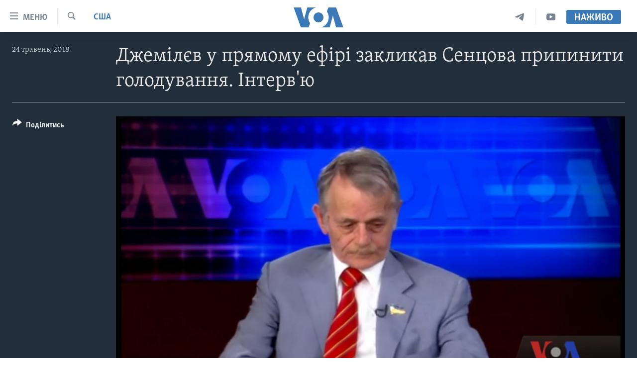

--- FILE ---
content_type: text/html; charset=utf-8
request_url: https://www.holosameryky.com/a/politviazni-dzhemiliaev-sentsov/4408549.html
body_size: 14019
content:

<!DOCTYPE html>
<html lang="uk" dir="ltr" class="no-js">
<head>
<link href="/Content/responsive/VOA/uk-UA/VOA-uk-UA.css?&amp;av=0.0.0.0&amp;cb=309" rel="stylesheet"/>
<script src="https://tags.holosameryky.com/voa-pangea/prod/utag.sync.js"></script> <script type='text/javascript' src='https://www.youtube.com/iframe_api' async></script>
<script type="text/javascript">
//a general 'js' detection, must be on top level in <head>, due to CSS performance
document.documentElement.className = "js";
var cacheBuster = "309";
var appBaseUrl = "/";
var imgEnhancerBreakpoints = [0, 144, 256, 408, 650, 1023, 1597];
var isLoggingEnabled = false;
var isPreviewPage = false;
var isLivePreviewPage = false;
if (!isPreviewPage) {
window.RFE = window.RFE || {};
window.RFE.cacheEnabledByParam = window.location.href.indexOf('nocache=1') === -1;
const url = new URL(window.location.href);
const params = new URLSearchParams(url.search);
// Remove the 'nocache' parameter
params.delete('nocache');
// Update the URL without the 'nocache' parameter
url.search = params.toString();
window.history.replaceState(null, '', url.toString());
} else {
window.addEventListener('load', function() {
const links = window.document.links;
for (let i = 0; i < links.length; i++) {
links[i].href = '#';
links[i].target = '_self';
}
})
}
// Iframe & Embed detection
var embedProperties = {};
try {
// Reliable way to check if we are in an iframe.
var isIframe = window.self !== window.top;
embedProperties.is_iframe = isIframe;
if (!isIframe) {
embedProperties.embed_context = "main";
} else {
// We are in an iframe. Let's try to access the parent.
// This access will only fail with strict cross-origin (without document.domain).
var parentLocation = window.top.location;
// The access succeeded. Now we explicitly compare the hostname.
if (window.location.hostname === parentLocation.hostname) {
embedProperties.embed_context = "embed_self";
} else {
// Hostname is different (e.g. different subdomain with document.domain)
embedProperties.embed_context = "embed_cross";
}
// Since the access works, we can safely get the details.
embedProperties.url_parent = parentLocation.href;
embedProperties.title_parent = window.top.document.title;
}
} catch (err) {
// We are in an iframe, and an error occurred, probably due to cross-origin restrictions.
embedProperties.is_iframe = true;
embedProperties.embed_context = "embed_cross";
// We cannot access the properties of window.top.
// `document.referrer` can sometimes provide the URL of the parent page.
// It is not 100% reliable, but it is the best we can do in this situation.
embedProperties.url_parent = document.referrer || null;
embedProperties.title_parent = null; // We can't get to the title in a cross-origin scenario.
}
var pwaEnabled = false;
var swCacheDisabled;
</script>
<meta charset="utf-8" />
<title>Джемілєв у прямому ефірі закликав Сенцова припинити голодування. Інтерв&#39;ю</title>
<meta name="description" content="Сьогодні - 11тий день голодування бранця Кремля, українського режисера Олега Сенцова. Його затримали у Криму 4 роки тому і зараз утримують в російській колонії в місті Лабитнангі. Сенцов заявив, що готовий припинити протест лише за умови, якщо Кремль звільних усіх 64ьох українських політв`язнів і не" />
<meta name="keywords" content="США, Голос Америки, голодування, Джемілєв, час тайм, Мустафа Джемілєв, голос америки україна, інтервю, Сенцов" />
<meta name="viewport" content="width=device-width, initial-scale=1.0" />
<meta http-equiv="X-UA-Compatible" content="IE=edge" />
<meta name="robots" content="max-image-preview:large"><meta property="fb:pages" content="127622183939174" />
<meta name="msvalidate.01" content="3286EE554B6F672A6F2E608C02343C0E" />
<meta name="yandex-verification" content="625440aa96ccf0ee" />
<link href="https://www.holosameryky.com/a/politviazni-dzhemiliaev-sentsov/4408549.html" rel="canonical" />
<meta name="apple-mobile-web-app-title" content="Голос Америки" />
<meta name="apple-mobile-web-app-status-bar-style" content="black" />
<meta name="apple-itunes-app" content="app-id=632618796, app-argument=//4408549.ltr" />
<meta content="Джемілєв у прямому ефірі закликав Сенцова припинити голодування. Інтерв&#39;ю" property="og:title" />
<meta content="Сьогодні - 11тий день голодування бранця Кремля, українського режисера Олега Сенцова. Його затримали у Криму 4 роки тому і зараз утримують в російській колонії в місті Лабитнангі. Сенцов заявив, що готовий припинити протест лише за умови, якщо Кремль звільних усіх 64ьох українських політв`язнів і не" property="og:description" />
<meta content="video.other" property="og:type" />
<meta content="https://www.holosameryky.com/a/politviazni-dzhemiliaev-sentsov/4408549.html" property="og:url" />
<meta content="Голос Америки Українською" property="og:site_name" />
<meta content="https://www.facebook.com/holosameryky/" property="article:publisher" />
<meta content="https://gdb.voanews.com/0d067a02-dba3-4c8b-9b83-67c976210cb9_tv_w1200_h630.jpg" property="og:image" />
<meta content="1200" property="og:image:width" />
<meta content="630" property="og:image:height" />
<meta content="227044984370662" property="fb:app_id" />
<meta content="player" name="twitter:card" />
<meta content="@chastime" name="twitter:site" />
<meta content="https://www.holosameryky.com/embed/player/article/4408549.html" name="twitter:player" />
<meta content="435" name="twitter:player:width" />
<meta content="314" name="twitter:player:height" />
<meta content="https://voa-video-ns.akamaized.net/pangeavideo/2018/05/0/0d/0d067a02-dba3-4c8b-9b83-67c976210cb9.mp4" name="twitter:player:stream" />
<meta content="video/mp4; codecs=&quot;h264&quot;" name="twitter:player:stream:content_type" />
<meta content="Джемілєв у прямому ефірі закликав Сенцова припинити голодування. Інтерв&#39;ю" name="twitter:title" />
<meta content="Сьогодні - 11тий день голодування бранця Кремля, українського режисера Олега Сенцова. Його затримали у Криму 4 роки тому і зараз утримують в російській колонії в місті Лабитнангі. Сенцов заявив, що готовий припинити протест лише за умови, якщо Кремль звільних усіх 64ьох українських політв`язнів і не" name="twitter:description" />
<link rel="amphtml" href="https://www.holosameryky.com/amp/politviazni-dzhemiliaev-sentsov/4408549.html" />
<script type="application/ld+json">{"duration":"PT6M28S","uploadDate":"2018-05-24 19:34:00Z","embedUrl":"https://www.holosameryky.com/embed/player/article/4408549.html","headline":"Джемілєв у прямому ефірі закликав Сенцова припинити голодування. Інтерв\u0027ю","inLanguage":"uk-UA","keywords":"США, Голос Америки, голодування, Джемілєв, час тайм, Мустафа Джемілєв, голос америки україна, інтервю, Сенцов","author":{"@type":"Person","name":"Подкасти"},"datePublished":"2018-05-24 19:34:00Z","dateModified":"2018-05-24 19:34:00Z","publisher":{"logo":{"width":512,"height":220,"@type":"ImageObject","url":"https://www.holosameryky.com/Content/responsive/VOA/uk-UA/img/logo.png"},"@type":"Organization","url":"https://www.holosameryky.com","sameAs":["https://www.facebook.com/holosameryky/","https://twitter.com/holosameryky","https://www.youtube.com/user/holosameryky","https://www.instagram.com/holosameryky/","https://t.me/holosameryky"],"name":"Голос Америки Українською","alternateName":"Голос Америки Українською"},"thumbnailUrl":"https://gdb.voanews.com/0d067a02-dba3-4c8b-9b83-67c976210cb9_tv_w1080_h608.jpg","@context":"https://schema.org","@type":"VideoObject","mainEntityOfPage":"https://www.holosameryky.com/a/politviazni-dzhemiliaev-sentsov/4408549.html","url":"https://www.holosameryky.com/a/politviazni-dzhemiliaev-sentsov/4408549.html","description":"Сьогодні - 11тий день голодування бранця Кремля, українського режисера Олега Сенцова. Його затримали у Криму 4 роки тому і зараз утримують в російській колонії в місті Лабитнангі. Сенцов заявив, що готовий припинити протест лише за умови, якщо Кремль звільних усіх 64ьох українських політв`язнів і не","image":{"width":1080,"height":608,"@type":"ImageObject","url":"https://gdb.voanews.com/0d067a02-dba3-4c8b-9b83-67c976210cb9_tv_w1080_h608.jpg"},"name":"Джемілєв у прямому ефірі закликав Сенцова припинити голодування. Інтерв\u0027ю"}</script>
<script src="/Scripts/responsive/infographics.b?v=dVbZ-Cza7s4UoO3BqYSZdbxQZVF4BOLP5EfYDs4kqEo1&amp;av=0.0.0.0&amp;cb=309"></script>
<script src="/Scripts/responsive/loader.b?v=C-JLefdHQ4ECvt5x4bMsJCTq2VRkcN8JUkP-IB-DzAI1&amp;av=0.0.0.0&amp;cb=309"></script>
<link rel="icon" type="image/svg+xml" href="/Content/responsive/VOA/img/webApp/favicon.svg" />
<link rel="alternate icon" href="/Content/responsive/VOA/img/webApp/favicon.ico" />
<link rel="apple-touch-icon" sizes="152x152" href="/Content/responsive/VOA/img/webApp/ico-152x152.png" />
<link rel="apple-touch-icon" sizes="144x144" href="/Content/responsive/VOA/img/webApp/ico-144x144.png" />
<link rel="apple-touch-icon" sizes="114x114" href="/Content/responsive/VOA/img/webApp/ico-114x114.png" />
<link rel="apple-touch-icon" sizes="72x72" href="/Content/responsive/VOA/img/webApp/ico-72x72.png" />
<link rel="apple-touch-icon-precomposed" href="/Content/responsive/VOA/img/webApp/ico-57x57.png" />
<link rel="icon" sizes="192x192" href="/Content/responsive/VOA/img/webApp/ico-192x192.png" />
<link rel="icon" sizes="128x128" href="/Content/responsive/VOA/img/webApp/ico-128x128.png" />
<meta name="msapplication-TileColor" content="#ffffff" />
<meta name="msapplication-TileImage" content="/Content/responsive/VOA/img/webApp/ico-144x144.png" />
<link rel="alternate" type="application/rss+xml" title="VOA - Top Stories [RSS]" href="/api/" />
<link rel="sitemap" type="application/rss+xml" href="/sitemap.xml" />
<script type="text/javascript">
var analyticsData = Object.assign(embedProperties, {url:"https://www.holosameryky.com/a/politviazni-dzhemiliaev-sentsov/4408549.html",property_id:"489",article_uid:"4408549",page_title:"Джемілєв у прямому ефірі закликав Сенцова припинити голодування. Інтерв\u0027ю",page_type:"video",content_type:"video",subcontent_type:"video",last_modified:"2018-05-24 19:34:00Z",pub_datetime:"2018-05-24 19:34:00Z",section:"сша",english_section:"ssha",byline:"",categories:"ssha",tags:"голос америки;голодування;джемілєв;час тайм;мустафа джемілєв;голос америки україна;інтервю;сенцов",domain:"www.holosameryky.com",language:"Ukrainian",language_service:"VOA Ukrainian",platform:"web",copied:"no",copied_article:"",copied_title:"",runs_js:"Yes",cms_release:"8.45.0.0.309",enviro_type:"prod",slug:"politviazni-dzhemiliaev-sentsov",entity:"VOA",short_language_service:"UKR",platform_short:"W",page_name:"Джемілєв у прямому ефірі закликав Сенцова припинити голодування. Інтерв\u0027ю"});
// Push Analytics data as GTM message (without "event" attribute and before GTM initialization)
window.dataLayer = window.dataLayer || [];
window.dataLayer.push(analyticsData);
</script>
<script type="text/javascript" data-cookiecategory="analytics">
var gtmEventObject = {event: 'page_meta_ready'};window.dataLayer = window.dataLayer || [];window.dataLayer.push(gtmEventObject);
var renderGtm = "true";
if (renderGtm === "true") {
(function(w,d,s,l,i){w[l]=w[l]||[];w[l].push({'gtm.start':new Date().getTime(),event:'gtm.js'});var f=d.getElementsByTagName(s)[0],j=d.createElement(s),dl=l!='dataLayer'?'&l='+l:'';j.async=true;j.src='//www.googletagmanager.com/gtm.js?id='+i+dl;f.parentNode.insertBefore(j,f);})(window,document,'script','dataLayer','GTM-N8MP7P');
}
</script>
</head>
<body class=" nav-no-loaded cc_theme pg-media use-sticky-share js-category-to-nav pg-video nojs-images ">
<noscript><iframe src="https://www.googletagmanager.com/ns.html?id=GTM-N8MP7P" height="0" width="0" style="display:none;visibility:hidden"></iframe></noscript> <script type="text/javascript" data-cookiecategory="analytics">
var gtmEventObject = {event: 'page_meta_ready'};window.dataLayer = window.dataLayer || [];window.dataLayer.push(gtmEventObject);
var renderGtm = "true";
if (renderGtm === "true") {
(function(w,d,s,l,i){w[l]=w[l]||[];w[l].push({'gtm.start':new Date().getTime(),event:'gtm.js'});var f=d.getElementsByTagName(s)[0],j=d.createElement(s),dl=l!='dataLayer'?'&l='+l:'';j.async=true;j.src='//www.googletagmanager.com/gtm.js?id='+i+dl;f.parentNode.insertBefore(j,f);})(window,document,'script','dataLayer','GTM-N8MP7P');
}
</script>
<!--Analytics tag js version start-->
<script type="text/javascript" data-cookiecategory="analytics">
var utag_data = Object.assign({}, analyticsData, {pub_year:"2018",pub_month:"05",pub_day:"24",pub_hour:"19",pub_weekday:"Thursday"});
if(typeof(TealiumTagFrom)==='function' && typeof(TealiumTagSearchKeyword)==='function') {
var utag_from=TealiumTagFrom();var utag_searchKeyword=TealiumTagSearchKeyword();
if(utag_searchKeyword!=null && utag_searchKeyword!=='' && utag_data["search_keyword"]==null) utag_data["search_keyword"]=utag_searchKeyword;if(utag_from!=null && utag_from!=='') utag_data["from"]=TealiumTagFrom();}
if(window.top!== window.self&&utag_data.page_type==="snippet"){utag_data.page_type = 'iframe';}
try{if(window.top!==window.self&&window.self.location.hostname===window.top.location.hostname){utag_data.platform = 'self-embed';utag_data.platform_short = 'se';}}catch(e){if(window.top!==window.self&&window.self.location.search.includes("platformType=self-embed")){utag_data.platform = 'cross-promo';utag_data.platform_short = 'cp';}}
(function(a,b,c,d){ a="https://tags.holosameryky.com/voa-pangea/prod/utag.js"; b=document;c="script";d=b.createElement(c);d.src=a;d.type="text/java"+c;d.async=true; a=b.getElementsByTagName(c)[0];a.parentNode.insertBefore(d,a); })();
</script>
<!--Analytics tag js version end-->
<!-- Analytics tag management NoScript -->
<noscript>
<img style="position: absolute; border: none;" src="https://ssc.holosameryky.com/b/ss/bbgprod,bbgentityvoa/1/G.4--NS/812687122?pageName=voa%3aukr%3aw%3avideo%3a%d0%94%d0%b6%d0%b5%d0%bc%d1%96%d0%bb%d1%94%d0%b2%20%d1%83%20%d0%bf%d1%80%d1%8f%d0%bc%d0%be%d0%bc%d1%83%20%d0%b5%d1%84%d1%96%d1%80%d1%96%20%d0%b7%d0%b0%d0%ba%d0%bb%d0%b8%d0%ba%d0%b0%d0%b2%20%d0%a1%d0%b5%d0%bd%d1%86%d0%be%d0%b2%d0%b0%20%d0%bf%d1%80%d0%b8%d0%bf%d0%b8%d0%bd%d0%b8%d1%82%d0%b8%20%d0%b3%d0%be%d0%bb%d0%be%d0%b4%d1%83%d0%b2%d0%b0%d0%bd%d0%bd%d1%8f.%20%d0%86%d0%bd%d1%82%d0%b5%d1%80%d0%b2%27%d1%8e&amp;c6=%d0%94%d0%b6%d0%b5%d0%bc%d1%96%d0%bb%d1%94%d0%b2%20%d1%83%20%d0%bf%d1%80%d1%8f%d0%bc%d0%be%d0%bc%d1%83%20%d0%b5%d1%84%d1%96%d1%80%d1%96%20%d0%b7%d0%b0%d0%ba%d0%bb%d0%b8%d0%ba%d0%b0%d0%b2%20%d0%a1%d0%b5%d0%bd%d1%86%d0%be%d0%b2%d0%b0%20%d0%bf%d1%80%d0%b8%d0%bf%d0%b8%d0%bd%d0%b8%d1%82%d0%b8%20%d0%b3%d0%be%d0%bb%d0%be%d0%b4%d1%83%d0%b2%d0%b0%d0%bd%d0%bd%d1%8f.%20%d0%86%d0%bd%d1%82%d0%b5%d1%80%d0%b2%27%d1%8e&amp;v36=8.45.0.0.309&amp;v6=D=c6&amp;g=https%3a%2f%2fwww.holosameryky.com%2fa%2fpolitviazni-dzhemiliaev-sentsov%2f4408549.html&amp;c1=D=g&amp;v1=D=g&amp;events=event1&amp;c16=voa%20ukrainian&amp;v16=D=c16&amp;c5=ssha&amp;v5=D=c5&amp;ch=%d0%a1%d0%a8%d0%90&amp;c15=ukrainian&amp;v15=D=c15&amp;c4=video&amp;v4=D=c4&amp;c14=4408549&amp;v14=D=c14&amp;v20=no&amp;c17=web&amp;v17=D=c17&amp;mcorgid=518abc7455e462b97f000101%40adobeorg&amp;server=www.holosameryky.com&amp;pageType=D=c4&amp;ns=bbg&amp;v29=D=server&amp;v25=voa&amp;v30=489&amp;v105=D=User-Agent " alt="analytics" width="1" height="1" /></noscript>
<!-- End of Analytics tag management NoScript -->
<!--*** Accessibility links - For ScreenReaders only ***-->
<section>
<div class="sr-only">
<h2>Спеціальні потреби</h2>
<ul>
<li><a href="#content" data-disable-smooth-scroll="1">Перейти до матеріалу</a></li>
<li><a href="#navigation" data-disable-smooth-scroll="1">Перейти до меню сторінки</a></li>
<li><a href="#txtHeaderSearch" data-disable-smooth-scroll="1">Перейти до Пошуку</a></li>
</ul>
</div>
</section>
<div dir="ltr">
<div id="page">
<aside>
<div class="ctc-message pos-fix">
<div class="ctc-message__inner">Link has been copied to clipboard</div>
</div>
</aside>
<div class="hdr-20 hdr-20--big">
<div class="hdr-20__inner">
<div class="hdr-20__max pos-rel">
<div class="hdr-20__side hdr-20__side--primary d-flex">
<label data-for="main-menu-ctrl" data-switcher-trigger="true" data-switch-target="main-menu-ctrl" class="burger hdr-trigger pos-rel trans-trigger" data-trans-evt="click" data-trans-id="menu">
<span class="ico ico-close hdr-trigger__ico hdr-trigger__ico--close burger__ico burger__ico--close"></span>
<span class="ico ico-menu hdr-trigger__ico hdr-trigger__ico--open burger__ico burger__ico--open"></span>
<span class="burger__label">Меню</span>
</label>
<div class="menu-pnl pos-fix trans-target" data-switch-target="main-menu-ctrl" data-trans-id="menu">
<div class="menu-pnl__inner">
<nav class="main-nav menu-pnl__item menu-pnl__item--first">
<ul class="main-nav__list accordeon" data-analytics-tales="false" data-promo-name="link" data-location-name="nav,secnav">
<li class="main-nav__item">
<a class="main-nav__item-name main-nav__item-name--link" href="https://www.holosameryky.com" title="Головна" >Головна</a>
</li>
<li class="main-nav__item accordeon__item" data-switch-target="menu-item-1296">
<label class="main-nav__item-name main-nav__item-name--label accordeon__control-label" data-switcher-trigger="true" data-for="menu-item-1296">
Актуально
<span class="ico ico-chevron-down main-nav__chev"></span>
</label>
<div class="main-nav__sub-list">
<a class="main-nav__item-name main-nav__item-name--link main-nav__item-name--sub" href="/p/7698.html" title="Світ" data-item-name="svit" >Світ</a>
<a class="main-nav__item-name main-nav__item-name--link main-nav__item-name--sub" href="/ssha" title="США" data-item-name="ssha" >США</a>
<a class="main-nav__item-name main-nav__item-name--link main-nav__item-name--sub" href="/ukrayina" title="Україна" data-item-name="ukrayina" >Україна</a>
<a class="main-nav__item-name main-nav__item-name--link main-nav__item-name--sub" href="/z/6974" title="Війна - це особисте" data-item-name="viyna-tse-osobyste" >Війна - це особисте</a>
<a class="main-nav__item-name main-nav__item-name--link main-nav__item-name--sub" href="/ukrayintsi-u-sviti" title="Українці у світі" data-item-name="ukrayintsi-u-sviti" >Українці у світі</a>
<a class="main-nav__item-name main-nav__item-name--link main-nav__item-name--sub" href="/nauka-i-tehnolohii" title="Наука" data-item-name="nauka-tehnolohii" >Наука</a>
<a class="main-nav__item-name main-nav__item-name--link main-nav__item-name--sub" href="/zdorovya" title="Здоров&#39;я" data-item-name="zdorovya" >Здоров&#39;я</a>
<a class="main-nav__item-name main-nav__item-name--link main-nav__item-name--sub" href="/kultura" title="Культура" data-item-name="kultura" >Культура</a>
<a class="main-nav__item-name main-nav__item-name--link main-nav__item-name--sub" href="/suspilstvo" title="Суспільство" data-item-name="suspilstvo" >Суспільство</a>
<a class="main-nav__item-name main-nav__item-name--link main-nav__item-name--sub" href="/ekonomika" title="Економіка" data-item-name="ekonomika" >Економіка</a>
<a class="main-nav__item-name main-nav__item-name--link main-nav__item-name--sub" href="/p/7710.html" title="Історії успіху українців" data-item-name="istorii-ispikhu-ukrayintsiv" >Історії успіху українців</a>
</div>
</li>
<li class="main-nav__item">
<a class="main-nav__item-name main-nav__item-name--link" href="/analityka" title="Аналітика" data-item-name="analityka" >Аналітика</a>
</li>
<li class="main-nav__item">
<a class="main-nav__item-name main-nav__item-name--link" href="/polityka-v-ssha" title="Політика в США" data-item-name="polityka-v-ssha" >Політика в США</a>
</li>
<li class="main-nav__item">
<a class="main-nav__item-name main-nav__item-name--link" href="/administratsiya-prezydenta-trampa" title="Адміністрація президента Трампа: перші 100 днів" data-item-name="administratsiya prezydenta trampa" >Адміністрація президента Трампа: перші 100 днів</a>
</li>
<li class="main-nav__item">
<a class="main-nav__item-name main-nav__item-name--link" href="/ukrayintsi-u-sviti" title="Українці в Америці" data-item-name="ukrayintsi-u-sviti" >Українці в Америці</a>
</li>
<li class="main-nav__item">
<a class="main-nav__item-name main-nav__item-name--link" href="/ukrayina" title="УКРАЇНА" data-item-name="ukrayina" >УКРАЇНА</a>
</li>
<li class="main-nav__item">
<a class="main-nav__item-name main-nav__item-name--link" href="/intervyu" title="Інтерв&#39;ю" data-item-name="interview" >Інтерв&#39;ю</a>
</li>
<li class="main-nav__item">
<a class="main-nav__item-name main-nav__item-name--link" href="/borotba-z-dezinformatsiyeyu" title="БОРОТЬБА З ДЕЗІНФОРМАЦІЄЮ" data-item-name="borotba-z-dezinformatsiyeyu" >БОРОТЬБА З ДЕЗІНФОРМАЦІЄЮ</a>
</li>
<li class="main-nav__item">
<a class="main-nav__item-name main-nav__item-name--link" href="/z/1686" title="Відео" data-item-name="video" >Відео</a>
</li>
<li class="main-nav__item accordeon__item" data-switch-target="menu-item-1295">
<label class="main-nav__item-name main-nav__item-name--label accordeon__control-label" data-switcher-trigger="true" data-for="menu-item-1295">
Телепрограми
<span class="ico ico-chevron-down main-nav__chev"></span>
</label>
<div class="main-nav__sub-list">
<a class="main-nav__item-name main-nav__item-name--link main-nav__item-name--sub" href="/z/1684" title="Час-Time" data-item-name="chastime" >Час-Time</a>
<a class="main-nav__item-name main-nav__item-name--link main-nav__item-name--sub" href="/z/6960" title="Брифінг Голосу Америки" data-item-name="bryfing-holosu-ameryky" >Брифінг Голосу Америки</a>
<a class="main-nav__item-name main-nav__item-name--link main-nav__item-name--sub" href="/z/4124" title="Студія Вашингтон" data-item-name="studiya-vashyngton" >Студія Вашингтон</a>
<a class="main-nav__item-name main-nav__item-name--link main-nav__item-name--sub" href="/z/1685" title="Вікно в Америку" data-item-name="vikno-v-ameryku" >Вікно в Америку</a>
<a class="main-nav__item-name main-nav__item-name--link main-nav__item-name--sub" href="/z/4601" title="Прайм-Тайм" data-item-name="tv-programs-prime-time" >Прайм-Тайм</a>
<a class="main-nav__item-name main-nav__item-name--link main-nav__item-name--sub" href="/p/7067.html" title="Погляд з Вашингтона" data-item-name="election-ukraine" >Погляд з Вашингтона</a>
</div>
</li>
<li class="main-nav__item">
<a class="main-nav__item-name main-nav__item-name--link" href="/z/7795" title="English" data-item-name="English" >English</a>
</li>
</ul>
</nav>
<div class="menu-pnl__item">
<a href="https://learningenglish.voanews.com/" class="menu-pnl__item-link" alt="Learning English">Learning English</a>
</div>
<div class="menu-pnl__item menu-pnl__item--social">
<h5 class="menu-pnl__sub-head">Ми в соцмережах</h5>
<a href="https://www.facebook.com/holosameryky/" title="Слідкуйте за нами на Facebook" data-analytics-text="follow_on_facebook" class="btn btn--rounded btn--social-inverted menu-pnl__btn js-social-btn btn-facebook" target="_blank" rel="noopener">
<span class="ico ico-facebook-alt ico--rounded"></span>
</a>
<a href="https://twitter.com/holosameryky" title="Слідкуйте за нами у Twitter" data-analytics-text="follow_on_twitter" class="btn btn--rounded btn--social-inverted menu-pnl__btn js-social-btn btn-twitter" target="_blank" rel="noopener">
<span class="ico ico-twitter ico--rounded"></span>
</a>
<a href="https://www.youtube.com/user/holosameryky" title="Слідкуйте за нами на Youtube" data-analytics-text="follow_on_youtube" class="btn btn--rounded btn--social-inverted menu-pnl__btn js-social-btn btn-youtube" target="_blank" rel="noopener">
<span class="ico ico-youtube ico--rounded"></span>
</a>
<a href="https://www.instagram.com/holosameryky/" title="Підписуйтесь на наш Інстаграм" data-analytics-text="follow_on_instagram" class="btn btn--rounded btn--social-inverted menu-pnl__btn js-social-btn btn-instagram" target="_blank" rel="noopener">
<span class="ico ico-instagram ico--rounded"></span>
</a>
<a href="https://t.me/holosameryky" title="Підпишіться на наш Telegram" data-analytics-text="follow_on_telegram" class="btn btn--rounded btn--social-inverted menu-pnl__btn js-social-btn btn-telegram" target="_blank" rel="noopener">
<span class="ico ico-telegram ico--rounded"></span>
</a>
</div>
<div class="menu-pnl__item">
<a href="/navigation/allsites" class="menu-pnl__item-link">
<span class="ico ico-languages "></span>
Мови
</a>
</div>
</div>
</div>
<label data-for="top-search-ctrl" data-switcher-trigger="true" data-switch-target="top-search-ctrl" class="top-srch-trigger hdr-trigger">
<span class="ico ico-close hdr-trigger__ico hdr-trigger__ico--close top-srch-trigger__ico top-srch-trigger__ico--close"></span>
<span class="ico ico-search hdr-trigger__ico hdr-trigger__ico--open top-srch-trigger__ico top-srch-trigger__ico--open"></span>
</label>
<div class="srch-top srch-top--in-header" data-switch-target="top-search-ctrl">
<div class="container">
<form action="/s" class="srch-top__form srch-top__form--in-header" id="form-topSearchHeader" method="get" role="search"><label for="txtHeaderSearch" class="sr-only">Пошук</label>
<input type="text" id="txtHeaderSearch" name="k" placeholder="шукати текст ..." accesskey="s" value="" class="srch-top__input analyticstag-event" onkeydown="if (event.keyCode === 13) { FireAnalyticsTagEventOnSearch('search', $dom.get('#txtHeaderSearch')[0].value) }" />
<button title="Пошук" type="submit" class="btn btn--top-srch analyticstag-event" onclick="FireAnalyticsTagEventOnSearch('search', $dom.get('#txtHeaderSearch')[0].value) ">
<span class="ico ico-search"></span>
</button></form>
</div>
</div>
<a href="/" class="main-logo-link">
<img src="/Content/responsive/VOA/uk-UA/img/logo-compact.svg?cb=309" class="main-logo main-logo--comp" alt="site logo">
<img src="/Content/responsive/VOA/uk-UA/img/logo.svg?cb=309" class="main-logo main-logo--big" alt="site logo">
</a>
</div>
<div class="hdr-20__side hdr-20__side--secondary d-flex">
<a href="https://www.youtube.com/c/holosameryky" title="YouTube" class="hdr-20__secondary-item" data-item-name="custom1">
<span class="ico-custom ico-custom--1 hdr-20__secondary-icon"></span>
</a>
<a href="https://t.me/holosameryky" title="Telegram" class="hdr-20__secondary-item" data-item-name="custom2">
<span class="ico-custom ico-custom--2 hdr-20__secondary-icon"></span>
</a>
<a href="/s" title="Пошук" class="hdr-20__secondary-item hdr-20__secondary-item--search" data-item-name="search">
<span class="ico ico-search hdr-20__secondary-icon hdr-20__secondary-icon--search"></span>
</a>
<div class="hdr-20__secondary-item live-b-drop">
<div class="live-b-drop__off">
<a href="/live" class="live-b-drop__link" title="Наживо" data-item-name="live">
<span class="badge badge--live-btn badge--live-btn-off">
Наживо
</span>
</a>
</div>
<div class="live-b-drop__on hidden">
<label data-for="live-ctrl" data-switcher-trigger="true" data-switch-target="live-ctrl" class="live-b-drop__label pos-rel">
<span class="badge badge--live badge--live-btn">
Наживо
</span>
<span class="ico ico-close live-b-drop__label-ico live-b-drop__label-ico--close"></span>
</label>
<div class="live-b-drop__panel" id="targetLivePanelDiv" data-switch-target="live-ctrl"></div>
</div>
</div>
<div class="srch-bottom">
<form action="/s" class="srch-bottom__form d-flex" id="form-bottomSearch" method="get" role="search"><label for="txtSearch" class="sr-only">Пошук</label>
<input type="search" id="txtSearch" name="k" placeholder="шукати текст ..." accesskey="s" value="" class="srch-bottom__input analyticstag-event" onkeydown="if (event.keyCode === 13) { FireAnalyticsTagEventOnSearch('search', $dom.get('#txtSearch')[0].value) }" />
<button title="Пошук" type="submit" class="btn btn--bottom-srch analyticstag-event" onclick="FireAnalyticsTagEventOnSearch('search', $dom.get('#txtSearch')[0].value) ">
<span class="ico ico-search"></span>
</button></form>
</div>
</div>
<img src="/Content/responsive/VOA/uk-UA/img/logo-print.gif?cb=309" class="logo-print" loading="lazy" alt="site logo">
<img src="/Content/responsive/VOA/uk-UA/img/logo-print_color.png?cb=309" class="logo-print logo-print--color" loading="lazy" alt="site logo">
</div>
</div>
</div>
<script>
if (document.body.className.indexOf('pg-home') > -1) {
var nav2In = document.querySelector('.hdr-20__inner');
var nav2Sec = document.querySelector('.hdr-20__side--secondary');
var secStyle = window.getComputedStyle(nav2Sec);
if (nav2In && window.pageYOffset < 150 && secStyle['position'] !== 'fixed') {
nav2In.classList.add('hdr-20__inner--big')
}
}
</script>
<div class="c-hlights c-hlights--breaking c-hlights--no-item" data-hlight-display="mobile,desktop">
<div class="c-hlights__wrap container p-0">
<div class="c-hlights__nav">
<a role="button" href="#" title="Попередній">
<span class="ico ico-chevron-backward m-0"></span>
<span class="sr-only">Попередній</span>
</a>
<a role="button" href="#" title="Наступний">
<span class="ico ico-chevron-forward m-0"></span>
<span class="sr-only">Наступний</span>
</a>
</div>
<span class="c-hlights__label">
<span class="">Breaking News</span>
<span class="switcher-trigger">
<label data-for="more-less-1" data-switcher-trigger="true" class="switcher-trigger__label switcher-trigger__label--more p-b-0" title="Показати більше">
<span class="ico ico-chevron-down"></span>
</label>
<label data-for="more-less-1" data-switcher-trigger="true" class="switcher-trigger__label switcher-trigger__label--less p-b-0" title="Показати менше">
<span class="ico ico-chevron-up"></span>
</label>
</span>
</span>
<ul class="c-hlights__items switcher-target" data-switch-target="more-less-1">
</ul>
</div>
</div> <div id="content">
<div class="media-container">
<div class="container">
<div class="hdr-container">
<div class="row">
<div class="col-category col-xs-12 col-md-2 pull-left"> <div class="category js-category">
<a class="" href="/z/1682">США</a> </div>
</div><div class="col-title col-xs-12 col-lg-10 pull-right"> <h1 class="">
Джемілєв у прямому ефірі закликав Сенцова припинити голодування. Інтерв&#39;ю
</h1>
</div><div class="col-publishing-details col-xs-12 col-md-2 pull-left"> <div class="publishing-details ">
<div class="published">
<span class="date" >
<time pubdate="pubdate" datetime="2018-05-24T22:34:00+02:00">
24 травень, 2018
</time>
</span>
</div>
</div>
</div><div class="col-lg-12 separator"> <div class="separator">
<hr class="title-line" />
</div>
</div><div class="col-multimedia col-xs-12 col-md-10 pull-right"> <div class="media-pholder media-pholder--video ">
<div class="c-sticky-container" data-poster="https://gdb.voanews.com/0d067a02-dba3-4c8b-9b83-67c976210cb9_tv_w250_r1.jpg">
<div class="c-sticky-element" data-sp_api="pangea-video" data-persistent data-persistent-browse-out >
<div class="c-mmp c-mmp--enabled c-mmp--loading c-mmp--video c-mmp--detail c-mmp--has-poster c-sticky-element__swipe-el"
data-player_id="" data-title="Джемілєв у прямому ефірі закликав Сенцова припинити голодування. Інтерв&#39;ю" data-hide-title="False"
data-breakpoint_s="320" data-breakpoint_m="640" data-breakpoint_l="992"
data-hlsjs-src="/Scripts/responsive/hls.b"
data-bypass-dash-for-vod="true"
data-bypass-dash-for-live-video="true"
data-bypass-dash-for-live-audio="true"
data-media-id="4408549"
id="player4408549">
<div class="c-mmp__poster js-poster c-mmp__poster--video">
<img src="https://gdb.voanews.com/0d067a02-dba3-4c8b-9b83-67c976210cb9_tv_w250_r1.jpg" alt="Джемілєв у прямому ефірі закликав Сенцова припинити голодування. Інтерв&#39;ю" title="Джемілєв у прямому ефірі закликав Сенцова припинити голодування. Інтерв&#39;ю" class="c-mmp__poster-image-h" />
</div>
<a class="c-mmp__fallback-link" href="https://voa-video-ns.akamaized.net/pangeavideo/2018/05/0/0d/0d067a02-dba3-4c8b-9b83-67c976210cb9_hq.mp4">
<span class="c-mmp__fallback-link-icon">
<span class="ico ico-play"></span>
</span>
</a>
<div class="c-spinner">
<img src="/Content/responsive/img/player-spinner.png" alt="please wait" title="please wait" />
</div>
<span class="c-mmp__big_play_btn js-btn-play-big">
<span class="ico ico-play"></span>
</span>
<div class="c-mmp__player">
<video src="https://voa-video-ns.akamaized.net/pangeavideo/2018/05/0/0d/0d067a02-dba3-4c8b-9b83-67c976210cb9_hq.mp4" data-fallbacksrc="" data-fallbacktype="" data-type="video/mp4" data-info="Auto" data-sources="[{&quot;AmpSrc&quot;:&quot;https://voa-video-ns.akamaized.net/pangeavideo/2018/05/0/0d/0d067a02-dba3-4c8b-9b83-67c976210cb9_mobile.mp4&quot;,&quot;Src&quot;:&quot;https://voa-video-ns.akamaized.net/pangeavideo/2018/05/0/0d/0d067a02-dba3-4c8b-9b83-67c976210cb9_mobile.mp4&quot;,&quot;Type&quot;:&quot;video/mp4&quot;,&quot;DataInfo&quot;:&quot;264p&quot;,&quot;Url&quot;:null,&quot;BlockAutoTo&quot;:null,&quot;BlockAutoFrom&quot;:null},{&quot;AmpSrc&quot;:&quot;https://voa-video-ns.akamaized.net/pangeavideo/2018/05/0/0d/0d067a02-dba3-4c8b-9b83-67c976210cb9.mp4&quot;,&quot;Src&quot;:&quot;https://voa-video-ns.akamaized.net/pangeavideo/2018/05/0/0d/0d067a02-dba3-4c8b-9b83-67c976210cb9.mp4&quot;,&quot;Type&quot;:&quot;video/mp4&quot;,&quot;DataInfo&quot;:&quot;352p&quot;,&quot;Url&quot;:null,&quot;BlockAutoTo&quot;:null,&quot;BlockAutoFrom&quot;:null},{&quot;AmpSrc&quot;:&quot;https://voa-video-ns.akamaized.net/pangeavideo/2018/05/0/0d/0d067a02-dba3-4c8b-9b83-67c976210cb9_hq.mp4&quot;,&quot;Src&quot;:&quot;https://voa-video-ns.akamaized.net/pangeavideo/2018/05/0/0d/0d067a02-dba3-4c8b-9b83-67c976210cb9_hq.mp4&quot;,&quot;Type&quot;:&quot;video/mp4&quot;,&quot;DataInfo&quot;:&quot;396p&quot;,&quot;Url&quot;:null,&quot;BlockAutoTo&quot;:null,&quot;BlockAutoFrom&quot;:null}]" data-pub_datetime="2018-05-24 19:34:00Z" data-lt-on-play="0" data-lt-url="" data-autoplay data-preload webkit-playsinline="webkit-playsinline" playsinline="playsinline" style="width:100%; height:100%" title="Джемілєв у прямому ефірі закликав Сенцова припинити голодування. Інтерв&#39;ю" data-aspect-ratio="640/352" data-sdkadaptive="true" data-sdkamp="false" data-sdktitle="Джемілєв у прямому ефірі закликав Сенцова припинити голодування. Інтерв&#39;ю" data-sdkvideo="html5" data-sdkid="4408549" data-sdktype="Video ondemand">
</video>
</div>
<div class="c-mmp__overlay c-mmp__overlay--title c-mmp__overlay--partial c-mmp__overlay--disabled c-mmp__overlay--slide-from-top js-c-mmp__title-overlay">
<span class="c-mmp__overlay-actions c-mmp__overlay-actions-top js-overlay-actions">
<span class="c-mmp__overlay-actions-link c-mmp__overlay-actions-link--embed js-btn-embed-overlay" title="Embed">
<span class="c-mmp__overlay-actions-link-ico ico ico-embed-code"></span>
<span class="c-mmp__overlay-actions-link-text">Embed</span>
</span>
<span class="c-mmp__overlay-actions-link c-mmp__overlay-actions-link--close-sticky c-sticky-element__close-el" title="close">
<span class="c-mmp__overlay-actions-link-ico ico ico-close"></span>
</span>
</span>
<div class="c-mmp__overlay-title js-overlay-title">
<h5 class="c-mmp__overlay-media-title">
<a class="js-media-title-link" href="/a/4408549.html" target="_blank" rel="noopener" title="Джемілєв у прямому ефірі закликав Сенцова припинити голодування. Інтерв&#39;ю">Джемілєв у прямому ефірі закликав Сенцова припинити голодування. Інтерв&#39;ю</a>
</h5>
</div>
</div>
<div class="c-mmp__overlay c-mmp__overlay--sharing c-mmp__overlay--disabled c-mmp__overlay--slide-from-bottom js-c-mmp__sharing-overlay">
<span class="c-mmp__overlay-actions">
<span class="c-mmp__overlay-actions-link c-mmp__overlay-actions-link--embed js-btn-embed-overlay" title="Embed">
<span class="c-mmp__overlay-actions-link-ico ico ico-embed-code"></span>
<span class="c-mmp__overlay-actions-link-text">Embed</span>
</span>
<span class="c-mmp__overlay-actions-link c-mmp__overlay-actions-link--close js-btn-close-overlay" title="close">
<span class="c-mmp__overlay-actions-link-ico ico ico-close"></span>
</span>
</span>
<div class="c-mmp__overlay-tabs">
<div class="c-mmp__overlay-tab c-mmp__overlay-tab--disabled c-mmp__overlay-tab--slide-backward js-tab-embed-overlay" data-trigger="js-btn-embed-overlay" data-embed-source="//www.holosameryky.com/embed/player/0/4408549.html?type=video" role="form">
<div class="c-mmp__overlay-body c-mmp__overlay-body--centered-vertical">
<div class="column">
<div class="c-mmp__status-msg ta-c js-message-embed-code-copied" role="tooltip">
The code has been copied to your clipboard.
</div>
<div class="c-mmp__form-group ta-c">
<input type="text" name="embed_code" class="c-mmp__input-text js-embed-code" dir="ltr" value="" readonly />
<span class="c-mmp__input-btn js-btn-copy-embed-code" title="Copy to clipboard"><span class="ico ico-content-copy"></span></span>
</div>
<hr class="c-mmp__separator-line" />
<div class="c-mmp__form-group ta-c">
<label class="c-mmp__form-inline-element">
<span class="c-mmp__form-inline-element-text" title="width">width</span>
<input type="text" title="width" value="640" data-default="640" dir="ltr" name="embed_width" class="ta-c c-mmp__input-text c-mmp__input-text--xs js-video-embed-width" aria-live="assertive" />
<span class="c-mmp__input-suffix">px</span>
</label>
<label class="c-mmp__form-inline-element">
<span class="c-mmp__form-inline-element-text" title="height">height</span>
<input type="text" title="height" value="360" data-default="360" dir="ltr" name="embed_height" class="ta-c c-mmp__input-text c-mmp__input-text--xs js-video-embed-height" aria-live="assertive" />
<span class="c-mmp__input-suffix">px</span>
</label>
</div>
</div>
</div>
</div>
<div class="c-mmp__overlay-tab c-mmp__overlay-tab--disabled c-mmp__overlay-tab--slide-forward js-tab-sharing-overlay" data-trigger="js-btn-sharing-overlay" role="form">
<div class="c-mmp__overlay-body c-mmp__overlay-body--centered-vertical">
<div class="column">
<div class="not-apply-to-sticky audio-fl-bwd">
<aside class="player-content-share share share--mmp" role="complementary"
data-share-url="https://www.holosameryky.com/a/4408549.html" data-share-title="Джемілєв у прямому ефірі закликав Сенцова припинити голодування. Інтерв&#39;ю" data-share-text="">
<ul class="share__list">
<li class="share__item">
<a href="https://facebook.com/sharer.php?u=https%3a%2f%2fwww.holosameryky.com%2fa%2f4408549.html"
data-analytics-text="share_on_facebook"
title="Facebook" target="_blank"
class="btn bg-transparent js-social-btn">
<span class="ico ico-facebook fs_xl "></span>
</a>
</li>
<li class="share__item">
<a href="https://twitter.com/share?url=https%3a%2f%2fwww.holosameryky.com%2fa%2f4408549.html&amp;text=%d0%94%d0%b6%d0%b5%d0%bc%d1%96%d0%bb%d1%94%d0%b2+%d1%83+%d0%bf%d1%80%d1%8f%d0%bc%d0%be%d0%bc%d1%83+%d0%b5%d1%84%d1%96%d1%80%d1%96+%d0%b7%d0%b0%d0%ba%d0%bb%d0%b8%d0%ba%d0%b0%d0%b2+%d0%a1%d0%b5%d0%bd%d1%86%d0%be%d0%b2%d0%b0+%d0%bf%d1%80%d0%b8%d0%bf%d0%b8%d0%bd%d0%b8%d1%82%d0%b8+%d0%b3%d0%be%d0%bb%d0%be%d0%b4%d1%83%d0%b2%d0%b0%d0%bd%d0%bd%d1%8f.+%d0%86%d0%bd%d1%82%d0%b5%d1%80%d0%b2%27%d1%8e"
data-analytics-text="share_on_twitter"
title="Twitter" target="_blank"
class="btn bg-transparent js-social-btn">
<span class="ico ico-twitter fs_xl "></span>
</a>
</li>
<li class="share__item">
<a href="/a/4408549.html" title="Share this media" class="btn bg-transparent" target="_blank" rel="noopener">
<span class="ico ico-ellipsis fs_xl "></span>
</a>
</li>
</ul>
</aside>
</div>
<hr class="c-mmp__separator-line audio-fl-bwd xs-hidden s-hidden" />
<div class="c-mmp__status-msg ta-c js-message-share-url-copied" role="tooltip">
The URL has been copied to your clipboard
</div>
<div class="c-mmp__form-group ta-c audio-fl-bwd xs-hidden s-hidden">
<input type="text" name="share_url" class="c-mmp__input-text js-share-url" value="https://www.holosameryky.com/a/4408549.html" dir="ltr" readonly />
<span class="c-mmp__input-btn js-btn-copy-share-url" title="Copy to clipboard"><span class="ico ico-content-copy"></span></span>
</div>
</div>
</div>
</div>
</div>
</div>
<div class="c-mmp__overlay c-mmp__overlay--settings c-mmp__overlay--disabled c-mmp__overlay--slide-from-bottom js-c-mmp__settings-overlay">
<span class="c-mmp__overlay-actions">
<span class="c-mmp__overlay-actions-link c-mmp__overlay-actions-link--close js-btn-close-overlay" title="close">
<span class="c-mmp__overlay-actions-link-ico ico ico-close"></span>
</span>
</span>
<div class="c-mmp__overlay-body c-mmp__overlay-body--centered-vertical">
<div class="column column--scrolling js-sources"></div>
</div>
</div>
<div class="c-mmp__overlay c-mmp__overlay--disabled js-c-mmp__disabled-overlay">
<div class="c-mmp__overlay-body c-mmp__overlay-body--centered-vertical">
<div class="column">
<p class="ta-c"><span class="ico ico-clock"></span>No media source currently available</p>
</div>
</div>
</div>
<div class="c-mmp__cpanel-container js-cpanel-container">
<div class="c-mmp__cpanel c-mmp__cpanel--hidden">
<div class="c-mmp__cpanel-playback-controls">
<span class="c-mmp__cpanel-btn c-mmp__cpanel-btn--play js-btn-play" title="play">
<span class="ico ico-play m-0"></span>
</span>
<span class="c-mmp__cpanel-btn c-mmp__cpanel-btn--pause js-btn-pause" title="pause">
<span class="ico ico-pause m-0"></span>
</span>
</div>
<div class="c-mmp__cpanel-progress-controls">
<span class="c-mmp__cpanel-progress-controls-current-time js-current-time" dir="ltr">0:00</span>
<span class="c-mmp__cpanel-progress-controls-duration js-duration" dir="ltr">
0:06:28
</span>
<span class="c-mmp__indicator c-mmp__indicator--horizontal" dir="ltr">
<span class="c-mmp__indicator-lines js-progressbar">
<span class="c-mmp__indicator-line c-mmp__indicator-line--range js-playback-range" style="width:100%"></span>
<span class="c-mmp__indicator-line c-mmp__indicator-line--buffered js-playback-buffered" style="width:0%"></span>
<span class="c-mmp__indicator-line c-mmp__indicator-line--tracked js-playback-tracked" style="width:0%"></span>
<span class="c-mmp__indicator-line c-mmp__indicator-line--played js-playback-played" style="width:0%"></span>
<span class="c-mmp__indicator-line c-mmp__indicator-line--live js-playback-live"><span class="strip"></span></span>
<span class="c-mmp__indicator-btn ta-c js-progressbar-btn">
<button class="c-mmp__indicator-btn-pointer" type="button"></button>
</span>
<span class="c-mmp__badge c-mmp__badge--tracked-time c-mmp__badge--hidden js-progressbar-indicator-badge" dir="ltr" style="left:0%">
<span class="c-mmp__badge-text js-progressbar-indicator-badge-text">0:00</span>
</span>
</span>
</span>
</div>
<div class="c-mmp__cpanel-additional-controls">
<span class="c-mmp__cpanel-additional-controls-volume js-volume-controls">
<span class="c-mmp__cpanel-btn c-mmp__cpanel-btn--volume js-btn-volume" title="volume">
<span class="ico ico-volume-unmuted m-0"></span>
</span>
<span class="c-mmp__indicator c-mmp__indicator--vertical js-volume-panel" dir="ltr">
<span class="c-mmp__indicator-lines js-volumebar">
<span class="c-mmp__indicator-line c-mmp__indicator-line--range js-volume-range" style="height:100%"></span>
<span class="c-mmp__indicator-line c-mmp__indicator-line--volume js-volume-level" style="height:0%"></span>
<span class="c-mmp__indicator-slider">
<span class="c-mmp__indicator-btn ta-c c-mmp__indicator-btn--hidden js-volumebar-btn">
<button class="c-mmp__indicator-btn-pointer" type="button"></button>
</span>
</span>
</span>
</span>
</span>
<div class="c-mmp__cpanel-additional-controls-settings js-settings-controls">
<span class="c-mmp__cpanel-btn c-mmp__cpanel-btn--settings-overlay js-btn-settings-overlay" title="source switch">
<span class="ico ico-settings m-0"></span>
</span>
<span class="c-mmp__cpanel-btn c-mmp__cpanel-btn--settings-expand js-btn-settings-expand" title="source switch">
<span class="ico ico-settings m-0"></span>
</span>
<div class="c-mmp__expander c-mmp__expander--sources js-c-mmp__expander--sources">
<div class="c-mmp__expander-content js-sources"></div>
</div>
</div>
<a href="/embed/player/Article/4408549.html?type=video&amp;FullScreenMode=True" target="_blank" rel="noopener" class="c-mmp__cpanel-btn c-mmp__cpanel-btn--fullscreen js-btn-fullscreen" title="fullscreen">
<span class="ico ico-fullscreen m-0"></span>
</a>
</div>
</div>
</div>
</div>
</div>
</div>
<div class="media-download">
<div class="simple-menu">
<span class="handler">
<span class="ico ico-download"></span>
<span class="label">Direct link</span>
<span class="ico ico-chevron-down"></span>
</span>
<div class="inner">
<ul class="subitems">
<li class="subitem">
<a href="https://voa-video-ns.akamaized.net/pangeavideo/2018/05/0/0d/0d067a02-dba3-4c8b-9b83-67c976210cb9_mobile.mp4?download=1" title="264p | 17,4MB" class="handler"
onclick="FireAnalyticsTagEventOnDownload(this, 'video', 4408549, 'Джемілєв у прямому ефірі закликав Сенцова припинити голодування. Інтерв&#39;ю', null, '', '2018', '05', '24')">
264p | 17,4MB
</a>
</li>
<li class="subitem">
<a href="https://voa-video-ns.akamaized.net/pangeavideo/2018/05/0/0d/0d067a02-dba3-4c8b-9b83-67c976210cb9.mp4?download=1" title="352p | 19,4MB" class="handler"
onclick="FireAnalyticsTagEventOnDownload(this, 'video', 4408549, 'Джемілєв у прямому ефірі закликав Сенцова припинити голодування. Інтерв&#39;ю', null, '', '2018', '05', '24')">
352p | 19,4MB
</a>
</li>
<li class="subitem">
<a href="https://voa-video-ns.akamaized.net/pangeavideo/2018/05/0/0d/0d067a02-dba3-4c8b-9b83-67c976210cb9_hq.mp4?download=1" title="396p | 24,2MB" class="handler"
onclick="FireAnalyticsTagEventOnDownload(this, 'video', 4408549, 'Джемілєв у прямому ефірі закликав Сенцова припинити голодування. Інтерв&#39;ю', null, '', '2018', '05', '24')">
396p | 24,2MB
</a>
</li>
</ul>
</div>
</div>
</div>
<div class="intro m-t-md" >
<p >Сьогодні - 11тий день голодування бранця Кремля, українського режисера Олега Сенцова. Його затримали у Криму 4 роки тому і зараз утримують в російській колонії в місті Лабитнангі. Сенцов заявив, що готовий припинити протест лише за умови, якщо Кремль звільних усіх 64ьох українських політв`язнів і не збирається відступати.</p>
</div>
</div>
</div><div class="col-xs-12 col-md-2 pull-left article-share pos-rel"> <div class="share--box">
<div class="sticky-share-container" style="display:none">
<div class="container">
<a href="https://www.holosameryky.com" id="logo-sticky-share">&nbsp;</a>
<div class="pg-title pg-title--sticky-share">
Джемілєв у прямому ефірі закликав Сенцова припинити голодування. Інтерв&#39;ю
</div>
<div class="sticked-nav-actions">
<!--This part is for sticky navigation display-->
<p class="buttons link-content-sharing p-0 ">
<button class="btn btn--link btn-content-sharing p-t-0 " id="btnContentSharing" value="text" role="Button" type="" title="Інші варіанти поділитись">
<span class="ico ico-share ico--l"></span>
<span class="btn__text ">
Поділитись
</span>
</button>
</p>
<aside class="content-sharing js-content-sharing js-content-sharing--apply-sticky content-sharing--sticky"
role="complementary"
data-share-url="https://www.holosameryky.com/a/politviazni-dzhemiliaev-sentsov/4408549.html" data-share-title="Джемілєв у прямому ефірі закликав Сенцова припинити голодування. Інтерв&#39;ю" data-share-text="Сьогодні - 11тий день голодування бранця Кремля, українського режисера Олега Сенцова. Його затримали у Криму 4 роки тому і зараз утримують в російській колонії в місті Лабитнангі. Сенцов заявив, що готовий припинити протест лише за умови, якщо Кремль звільних усіх 64ьох українських політв`язнів і не збирається відступати.">
<div class="content-sharing__popover">
<h6 class="content-sharing__title">Поділитись</h6>
<button href="#close" id="btnCloseSharing" class="btn btn--text-like content-sharing__close-btn">
<span class="ico ico-close ico--l"></span>
</button>
<ul class="content-sharing__list">
<li class="content-sharing__item">
<div class="ctc ">
<input type="text" class="ctc__input" readonly="readonly">
<a href="" js-href="https://www.holosameryky.com/a/politviazni-dzhemiliaev-sentsov/4408549.html" class="content-sharing__link ctc__button">
<span class="ico ico-copy-link ico--rounded ico--s"></span>
<span class="content-sharing__link-text">Copy link</span>
</a>
</div>
</li>
<li class="content-sharing__item">
<a href="https://facebook.com/sharer.php?u=https%3a%2f%2fwww.holosameryky.com%2fa%2fpolitviazni-dzhemiliaev-sentsov%2f4408549.html"
data-analytics-text="share_on_facebook"
title="Facebook" target="_blank"
class="content-sharing__link js-social-btn">
<span class="ico ico-facebook ico--rounded ico--s"></span>
<span class="content-sharing__link-text">Facebook</span>
</a>
</li>
<li class="content-sharing__item">
<a href="https://twitter.com/share?url=https%3a%2f%2fwww.holosameryky.com%2fa%2fpolitviazni-dzhemiliaev-sentsov%2f4408549.html&amp;text=%d0%94%d0%b6%d0%b5%d0%bc%d1%96%d0%bb%d1%94%d0%b2+%d1%83+%d0%bf%d1%80%d1%8f%d0%bc%d0%be%d0%bc%d1%83+%d0%b5%d1%84%d1%96%d1%80%d1%96+%d0%b7%d0%b0%d0%ba%d0%bb%d0%b8%d0%ba%d0%b0%d0%b2+%d0%a1%d0%b5%d0%bd%d1%86%d0%be%d0%b2%d0%b0+%d0%bf%d1%80%d0%b8%d0%bf%d0%b8%d0%bd%d0%b8%d1%82%d0%b8+%d0%b3%d0%be%d0%bb%d0%be%d0%b4%d1%83%d0%b2%d0%b0%d0%bd%d0%bd%d1%8f.+%d0%86%d0%bd%d1%82%d0%b5%d1%80%d0%b2%27%d1%8e"
data-analytics-text="share_on_twitter"
title="Twitter" target="_blank"
class="content-sharing__link js-social-btn">
<span class="ico ico-twitter ico--rounded ico--s"></span>
<span class="content-sharing__link-text">Twitter</span>
</a>
</li>
<li class="content-sharing__item">
<a href="https://telegram.me/share/url?url=https%3a%2f%2fwww.holosameryky.com%2fa%2fpolitviazni-dzhemiliaev-sentsov%2f4408549.html"
data-analytics-text="share_on_telegram"
title="Telegram" target="_blank"
class="content-sharing__link js-social-btn">
<span class="ico ico-telegram ico--rounded ico--s"></span>
<span class="content-sharing__link-text">Telegram</span>
</a>
</li>
<li class="content-sharing__item visible-xs-inline-block visible-sm-inline-block">
<a href="viber://forward?text=https%3a%2f%2fwww.holosameryky.com%2fa%2fpolitviazni-dzhemiliaev-sentsov%2f4408549.html"
data-analytics-text="share_on_viber"
title="Viber" target="_blank"
class="content-sharing__link js-social-btn">
<span class="ico ico-viber ico--rounded ico--s"></span>
<span class="content-sharing__link-text">Viber</span>
</a>
</li>
<li class="content-sharing__item">
<a href="mailto:?body=https%3a%2f%2fwww.holosameryky.com%2fa%2fpolitviazni-dzhemiliaev-sentsov%2f4408549.html&amp;subject=Джемілєв у прямому ефірі закликав Сенцова припинити голодування. Інтерв&#39;ю"
title="Email"
class="content-sharing__link ">
<span class="ico ico-email ico--rounded ico--s"></span>
<span class="content-sharing__link-text">Email</span>
</a>
</li>
</ul>
</div>
</aside>
</div>
</div>
</div>
<div class="links">
<p class="buttons link-content-sharing p-0 ">
<button class="btn btn--link btn-content-sharing p-t-0 " id="btnContentSharing" value="text" role="Button" type="" title="Інші варіанти поділитись">
<span class="ico ico-share ico--l"></span>
<span class="btn__text ">
Поділитись
</span>
</button>
</p>
<aside class="content-sharing js-content-sharing " role="complementary"
data-share-url="https://www.holosameryky.com/a/politviazni-dzhemiliaev-sentsov/4408549.html" data-share-title="Джемілєв у прямому ефірі закликав Сенцова припинити голодування. Інтерв&#39;ю" data-share-text="Сьогодні - 11тий день голодування бранця Кремля, українського режисера Олега Сенцова. Його затримали у Криму 4 роки тому і зараз утримують в російській колонії в місті Лабитнангі. Сенцов заявив, що готовий припинити протест лише за умови, якщо Кремль звільних усіх 64ьох українських політв`язнів і не збирається відступати.">
<div class="content-sharing__popover">
<h6 class="content-sharing__title">Поділитись</h6>
<button href="#close" id="btnCloseSharing" class="btn btn--text-like content-sharing__close-btn">
<span class="ico ico-close ico--l"></span>
</button>
<ul class="content-sharing__list">
<li class="content-sharing__item">
<div class="ctc ">
<input type="text" class="ctc__input" readonly="readonly">
<a href="" js-href="https://www.holosameryky.com/a/politviazni-dzhemiliaev-sentsov/4408549.html" class="content-sharing__link ctc__button">
<span class="ico ico-copy-link ico--rounded ico--l"></span>
<span class="content-sharing__link-text">Copy link</span>
</a>
</div>
</li>
<li class="content-sharing__item">
<a href="https://facebook.com/sharer.php?u=https%3a%2f%2fwww.holosameryky.com%2fa%2fpolitviazni-dzhemiliaev-sentsov%2f4408549.html"
data-analytics-text="share_on_facebook"
title="Facebook" target="_blank"
class="content-sharing__link js-social-btn">
<span class="ico ico-facebook ico--rounded ico--l"></span>
<span class="content-sharing__link-text">Facebook</span>
</a>
</li>
<li class="content-sharing__item">
<a href="https://twitter.com/share?url=https%3a%2f%2fwww.holosameryky.com%2fa%2fpolitviazni-dzhemiliaev-sentsov%2f4408549.html&amp;text=%d0%94%d0%b6%d0%b5%d0%bc%d1%96%d0%bb%d1%94%d0%b2+%d1%83+%d0%bf%d1%80%d1%8f%d0%bc%d0%be%d0%bc%d1%83+%d0%b5%d1%84%d1%96%d1%80%d1%96+%d0%b7%d0%b0%d0%ba%d0%bb%d0%b8%d0%ba%d0%b0%d0%b2+%d0%a1%d0%b5%d0%bd%d1%86%d0%be%d0%b2%d0%b0+%d0%bf%d1%80%d0%b8%d0%bf%d0%b8%d0%bd%d0%b8%d1%82%d0%b8+%d0%b3%d0%be%d0%bb%d0%be%d0%b4%d1%83%d0%b2%d0%b0%d0%bd%d0%bd%d1%8f.+%d0%86%d0%bd%d1%82%d0%b5%d1%80%d0%b2%27%d1%8e"
data-analytics-text="share_on_twitter"
title="Twitter" target="_blank"
class="content-sharing__link js-social-btn">
<span class="ico ico-twitter ico--rounded ico--l"></span>
<span class="content-sharing__link-text">Twitter</span>
</a>
</li>
<li class="content-sharing__item">
<a href="https://telegram.me/share/url?url=https%3a%2f%2fwww.holosameryky.com%2fa%2fpolitviazni-dzhemiliaev-sentsov%2f4408549.html"
data-analytics-text="share_on_telegram"
title="Telegram" target="_blank"
class="content-sharing__link js-social-btn">
<span class="ico ico-telegram ico--rounded ico--l"></span>
<span class="content-sharing__link-text">Telegram</span>
</a>
</li>
<li class="content-sharing__item visible-xs-inline-block visible-sm-inline-block">
<a href="viber://forward?text=https%3a%2f%2fwww.holosameryky.com%2fa%2fpolitviazni-dzhemiliaev-sentsov%2f4408549.html"
data-analytics-text="share_on_viber"
title="Viber" target="_blank"
class="content-sharing__link js-social-btn">
<span class="ico ico-viber ico--rounded ico--l"></span>
<span class="content-sharing__link-text">Viber</span>
</a>
</li>
<li class="content-sharing__item">
<a href="mailto:?body=https%3a%2f%2fwww.holosameryky.com%2fa%2fpolitviazni-dzhemiliaev-sentsov%2f4408549.html&amp;subject=Джемілєв у прямому ефірі закликав Сенцова припинити голодування. Інтерв&#39;ю"
title="Email"
class="content-sharing__link ">
<span class="ico ico-email ico--rounded ico--l"></span>
<span class="content-sharing__link-text">Email</span>
</a>
</li>
</ul>
</div>
</aside>
</div>
</div>
</div>
</div>
</div>
</div>
</div>
<div class="container">
<div class="body-container">
<div class="row">
<div class="col-xs-12 col-md-3 pull-right"> <div class="media-block-wrap">
<h2 class="section-head">Інше за темою</h2>
<div class="row">
<ul>
<li class="col-xs-12 col-sm-6 col-md-12 col-lg-12 mb-grid">
<div class="media-block ">
<a href="/a/pen-america-zapuskaie-kampaniiu-z-zvilnennia-sentsova/3846105.html" class="img-wrap img-wrap--t-spac img-wrap--size-4 img-wrap--float" title="Звільнення Сенцова добиваються американські суперзірки: лист до Тіллерсона підписали Ноа, Вендерс, Стріп та інші">
<div class="thumb thumb16_9">
<noscript class="nojs-img">
<img src="https://gdb.voanews.com/7ebe97fd-2a06-4ae5-97d9-e6aa656733d9_cx2_cy9_cw98_w100_r1.jpg" alt="16x9 Image" />
</noscript>
<img data-src="https://gdb.voanews.com/7ebe97fd-2a06-4ae5-97d9-e6aa656733d9_cx2_cy9_cw98_w33_r1.jpg" src="" alt="16x9 Image" class=""/>
</div>
</a>
<div class="media-block__content media-block__content--h">
<a class="category category--mb category--size-4" href="/z/1681" title="Україна">
Україна
</a>
<a href="/a/pen-america-zapuskaie-kampaniiu-z-zvilnennia-sentsova/3846105.html">
<h4 class="media-block__title media-block__title--size-4" title="Звільнення Сенцова добиваються американські суперзірки: лист до Тіллерсона підписали Ноа, Вендерс, Стріп та інші">
Звільнення Сенцова добиваються американські суперзірки: лист до Тіллерсона підписали Ноа, Вендерс, Стріп та інші
</h4>
</a>
</div>
</div>
</li>
<li class="col-xs-12 col-sm-6 col-md-12 col-lg-12 mb-grid">
<div class="media-block ">
<a href="/a/ukrainski-viazni-rosia/4128065.html" class="img-wrap img-wrap--t-spac img-wrap--size-4 img-wrap--float" title="Кількість українських політичних в’язнів у Росії зростає і їхні терміни за ґратами щораз довші">
<div class="thumb thumb16_9">
<noscript class="nojs-img">
<img src="https://gdb.voanews.com/c42ac8b8-6f3b-4f90-a6b0-6e481b1b20f3_w100_r1.jpg" alt="16x9 Image" />
</noscript>
<img data-src="https://gdb.voanews.com/c42ac8b8-6f3b-4f90-a6b0-6e481b1b20f3_w33_r1.jpg" src="" alt="16x9 Image" class=""/>
</div>
</a>
<div class="media-block__content media-block__content--h">
<a class="category category--mb category--size-4" href="/z/1670" title="Актуально">
Актуально
</a>
<a href="/a/ukrainski-viazni-rosia/4128065.html">
<h4 class="media-block__title media-block__title--size-4" title="Кількість українських політичних в’язнів у Росії зростає і їхні терміни за ґратами щораз довші">
Кількість українських політичних в’язнів у Росії зростає і їхні терміни за ґратами щораз довші
</h4>
</a>
</div>
</div>
</li>
<li class="col-xs-12 col-sm-6 col-md-12 col-lg-12 mb-grid">
<div class="media-block ">
<a href="/a/4304022.html" class="img-wrap img-wrap--t-spac img-wrap--size-4 img-wrap--float" title="8 європейських міністрів закордонних справ: &quot;4 роки по тому - ми не забудемо про незаконно окупований Крим&quot;">
<div class="thumb thumb16_9">
<noscript class="nojs-img">
<img src="https://gdb.voanews.com/1c473b47-653f-4e52-ab0a-227e242aa986_w100_r1.jpg" alt="16x9 Image" />
</noscript>
<img data-src="https://gdb.voanews.com/1c473b47-653f-4e52-ab0a-227e242aa986_w33_r1.jpg" src="" alt="16x9 Image" class=""/>
</div>
</a>
<div class="media-block__content media-block__content--h">
<a class="category category--mb category--size-4" href="/z/1670" title="Актуально">
Актуально
</a>
<a href="/a/4304022.html">
<h4 class="media-block__title media-block__title--size-4" title="8 європейських міністрів закордонних справ: &quot;4 роки по тому - ми не забудемо про незаконно окупований Крим&quot;">
8 європейських міністрів закордонних справ: &quot;4 роки по тому - ми не забудемо про незаконно окупований Крим&quot;
</h4>
</a>
</div>
</div>
</li>
<li class="col-xs-12 col-sm-6 col-md-12 col-lg-12 mb-grid">
<div class="media-block ">
<a href="/a/cardin-russia-sanctions/3601251.html" class="img-wrap img-wrap--t-spac img-wrap--size-4 img-wrap--float" title="Американські сенатори готують законопроект про посилення санкцій проти Росії">
<div class="thumb thumb16_9">
<noscript class="nojs-img">
<img src="https://gdb.voanews.com/75ed0068-3ef1-4bed-9dbb-5d471d693f81_cx0_cy5_cw0_w100_r1.jpg" alt="16x9 Image" />
</noscript>
<img data-src="https://gdb.voanews.com/75ed0068-3ef1-4bed-9dbb-5d471d693f81_cx0_cy5_cw0_w33_r1.jpg" src="" alt="16x9 Image" class=""/>
</div>
</a>
<div class="media-block__content media-block__content--h">
<a class="category category--mb category--size-4" href="/z/1682" title="США">
США
</a>
<a href="/a/cardin-russia-sanctions/3601251.html">
<h4 class="media-block__title media-block__title--size-4" title="Американські сенатори готують законопроект про посилення санкцій проти Росії">
Американські сенатори готують законопроект про посилення санкцій проти Росії
</h4>
</a>
</div>
</div>
</li>
<li class="col-xs-12 col-sm-6 col-md-12 col-lg-12 mb-grid">
<div class="media-block ">
<a href="/a/canada-putin-crimea/3335754.html" class="img-wrap img-wrap--t-spac img-wrap--size-4 img-wrap--float" title="У Криму панує путінський терор - канадський депутат">
<div class="thumb thumb16_9">
<noscript class="nojs-img">
<img src="https://gdb.voanews.com/2ecc9e5b-841f-490f-a500-f3b46c8ca28f_w100_r1.jpg" alt="16x9 Image" />
</noscript>
<img data-src="https://gdb.voanews.com/2ecc9e5b-841f-490f-a500-f3b46c8ca28f_w33_r1.jpg" src="" alt="16x9 Image" class=""/>
</div>
</a>
<div class="media-block__content media-block__content--h">
<a class="category category--mb category--size-4" href="/z/1681" title="Україна">
Україна
</a>
<a href="/a/canada-putin-crimea/3335754.html">
<h4 class="media-block__title media-block__title--size-4" title="У Криму панує путінський терор - канадський депутат">
У Криму панує путінський терор - канадський депутат
</h4>
</a>
</div>
</div>
</li>
<li class="col-xs-12 col-sm-6 col-md-12 col-lg-12 mb-grid">
<div class="media-block ">
<a href="/a/nidrlandy-ta-rosija/4409523.html" class="img-wrap img-wrap--t-spac img-wrap--size-4 img-wrap--float" title="НАТО закликає Росію визнати відповідальність в катастрофі MH17">
<div class="thumb thumb16_9">
<noscript class="nojs-img">
<img src="https://gdb.voanews.com/df13e998-6fdb-4e7a-90a3-2ea868aa861a_w100_r1.jpg" alt="16x9 Image" />
</noscript>
<img data-src="https://gdb.voanews.com/df13e998-6fdb-4e7a-90a3-2ea868aa861a_w33_r1.jpg" src="" alt="16x9 Image" class=""/>
</div>
</a>
<div class="media-block__content media-block__content--h">
<a class="category category--mb category--size-4" href="/z/1670" title="Актуально">
Актуально
</a>
<a href="/a/nidrlandy-ta-rosija/4409523.html">
<h4 class="media-block__title media-block__title--size-4" title="НАТО закликає Росію визнати відповідальність в катастрофі MH17">
НАТО закликає Росію визнати відповідальність в катастрофі MH17
</h4>
</a>
</div>
</div>
</li>
<li class="col-xs-12 col-sm-6 col-md-12 col-lg-12 mb-grid">
<div class="media-block ">
<a href="/a/chas-rosiji-prypynyty-dezinformatsiju/4409649.html" class="img-wrap img-wrap--t-spac img-wrap--size-4 img-wrap--float" title="США: час Росії припинити нахабну дезінформацію і визнати свою роль у катастрофі MH-17">
<div class="thumb thumb16_9">
<noscript class="nojs-img">
<img src="https://gdb.voanews.com/99aebba3-9a46-4297-ae82-4d666f9478e0_cx0_cy10_cw0_w100_r1.jpg" alt="16x9 Image" />
</noscript>
<img data-src="https://gdb.voanews.com/99aebba3-9a46-4297-ae82-4d666f9478e0_cx0_cy10_cw0_w33_r1.jpg" src="" alt="16x9 Image" class=""/>
</div>
</a>
<div class="media-block__content media-block__content--h">
<a class="category category--mb category--size-4" href="/z/1670" title="Актуально">
Актуально
</a>
<a href="/a/chas-rosiji-prypynyty-dezinformatsiju/4409649.html">
<h4 class="media-block__title media-block__title--size-4" title="США: час Росії припинити нахабну дезінформацію і визнати свою роль у катастрофі MH-17">
США: час Росії припинити нахабну дезінформацію і визнати свою роль у катастрофі MH-17
</h4>
</a>
</div>
</div>
</li>
<li class="col-xs-12 col-sm-6 col-md-12 col-lg-12 mb-grid">
<div class="media-block ">
<a href="/a/cherez-banky-estoniji/4409768.html" class="img-wrap img-wrap--t-spac img-wrap--size-4 img-wrap--float" title="Через банки Естонії відмили 13 мільярдів доларів - поліція">
<div class="thumb thumb16_9">
<noscript class="nojs-img">
<img src="https://gdb.voanews.com/615390d3-274e-446f-80eb-89af8bff9f6b_w100_r1.jpg" alt="16x9 Image" />
</noscript>
<img data-src="https://gdb.voanews.com/615390d3-274e-446f-80eb-89af8bff9f6b_w33_r1.jpg" src="" alt="16x9 Image" class=""/>
</div>
</a>
<div class="media-block__content media-block__content--h">
<a class="category category--mb category--size-4" href="/z/1670" title="Актуально">
Актуально
</a>
<a href="/a/cherez-banky-estoniji/4409768.html">
<h4 class="media-block__title media-block__title--size-4" title="Через банки Естонії відмили 13 мільярдів доларів - поліція">
Через банки Естонії відмили 13 мільярдів доларів - поліція
</h4>
</a>
</div>
</div>
</li>
<li class="col-xs-12 col-sm-6 col-md-12 col-lg-12 mb-grid">
<div class="media-block ">
<a href="/a/bellingcat-vykryv-operatyvnyka/4409857.html" class="img-wrap img-wrap--t-spac img-wrap--size-4 img-wrap--float" title="Bellingcat: викрито оперативника ГРУ високого рангу в Україні - фігуранта в справі MH17">
<div class="thumb thumb16_9">
<noscript class="nojs-img">
<img src="https://gdb.voanews.com/0ce25af5-f6d5-412b-b706-2076ff677a0d_w100_r1.jpg" alt="16x9 Image" />
</noscript>
<img data-src="https://gdb.voanews.com/0ce25af5-f6d5-412b-b706-2076ff677a0d_w33_r1.jpg" src="" alt="16x9 Image" class=""/>
</div>
</a>
<div class="media-block__content media-block__content--h">
<a class="category category--mb category--size-4" href="/z/1670" title="Актуально">
Актуально
</a>
<a href="/a/bellingcat-vykryv-operatyvnyka/4409857.html">
<h4 class="media-block__title media-block__title--size-4" title="Bellingcat: викрито оперативника ГРУ високого рангу в Україні - фігуранта в справі MH17">
Bellingcat: викрито оперативника ГРУ високого рангу в Україні - фігуранта в справі MH17
</h4>
</a>
</div>
</div>
</li>
<li class="col-xs-12 col-sm-6 col-md-12 col-lg-12 mb-grid">
<div class="media-block ">
<a href="/a/rosijskykh-oligarchiv-ne-vitajut/4410026.html" class="img-wrap img-wrap--t-spac img-wrap--size-4 img-wrap--float" title="Російських олігархів вже не вітають в Британії – The Guardian ">
<div class="thumb thumb16_9">
<noscript class="nojs-img">
<img src="https://gdb.voanews.com/e9cc0d63-f2bf-439a-876f-d33ca65d64ac_w100_r1.jpg" alt="16x9 Image" />
</noscript>
<img data-src="https://gdb.voanews.com/e9cc0d63-f2bf-439a-876f-d33ca65d64ac_w33_r1.jpg" src="" alt="16x9 Image" class=""/>
</div>
</a>
<div class="media-block__content media-block__content--h">
<a class="category category--mb category--size-4" href="/z/1670" title="Актуально">
Актуально
</a>
<a href="/a/rosijskykh-oligarchiv-ne-vitajut/4410026.html">
<h4 class="media-block__title media-block__title--size-4" title="Російських олігархів вже не вітають в Британії – The Guardian ">
Російських олігархів вже не вітають в Британії – The Guardian
</h4>
</a>
</div>
</div>
</li>
<li class="col-xs-12 col-sm-6 col-md-12 col-lg-12 mb-grid">
<div class="media-block ">
<a href="/a/4411856.html" class="img-wrap img-wrap--t-spac img-wrap--size-4 img-wrap--float" title="Російська актриса Чулпан Хаматова виступила на підтримку Сенцова і Серебренникова">
<div class="thumb thumb16_9">
<noscript class="nojs-img">
<img src="https://gdb.voanews.com/cc2b67cd-aec3-4ec9-86b3-d7cbab811f31_w100_r1.jpg" alt="16x9 Image" />
</noscript>
<img data-src="https://gdb.voanews.com/cc2b67cd-aec3-4ec9-86b3-d7cbab811f31_w33_r1.jpg" src="" alt="16x9 Image" class=""/>
</div>
</a>
<div class="media-block__content media-block__content--h">
<a class="category category--mb category--size-4" href="/z/1670" title="Актуально">
Актуально
</a>
<a href="/a/4411856.html">
<h4 class="media-block__title media-block__title--size-4" title="Російська актриса Чулпан Хаматова виступила на підтримку Сенцова і Серебренникова">
Російська актриса Чулпан Хаматова виступила на підтримку Сенцова і Серебренникова
</h4>
</a>
</div>
</div>
</li>
<li class="col-xs-12 col-sm-6 col-md-12 col-lg-12 mb-grid">
<div class="media-block ">
<a href="/a/4411953.html" class="img-wrap img-wrap--t-spac img-wrap--size-4 img-wrap--float" title="Акції на підтримку Сенцова проходять у різних містах та країнах">
<div class="thumb thumb16_9">
<noscript class="nojs-img">
<img src="https://gdb.voanews.com/de8f7d96-2247-48d5-b3d6-9735e667a8d7_w100_r1.jpg" alt="16x9 Image" />
</noscript>
<img data-src="https://gdb.voanews.com/de8f7d96-2247-48d5-b3d6-9735e667a8d7_w33_r1.jpg" src="" alt="16x9 Image" class=""/>
</div>
</a>
<div class="media-block__content media-block__content--h">
<a class="category category--mb category--size-4" href="/z/1670" title="Актуально">
Актуально
</a>
<a href="/a/4411953.html">
<h4 class="media-block__title media-block__title--size-4" title="Акції на підтримку Сенцова проходять у різних містах та країнах">
Акції на підтримку Сенцова проходять у різних містах та країнах
</h4>
</a>
</div>
</div>
</li>
<li class="col-xs-12 col-sm-6 col-md-12 col-lg-12 mb-grid">
<div class="media-block ">
<a href="/a/sencov-mustafa/4525017.html" class="img-wrap img-wrap--t-spac img-wrap--size-4 img-wrap--float" title="&#171;У Сенцова великий запас міцності&#187;. Мустафа Джемілєв про голодування">
<div class="thumb thumb16_9">
<noscript class="nojs-img">
<img src="https://gdb.voanews.com/e9b0e5a9-8c8b-42f5-b4de-d8f42d72a70a_w100_r1.jpg" alt="16x9 Image" />
</noscript>
<img data-src="https://gdb.voanews.com/e9b0e5a9-8c8b-42f5-b4de-d8f42d72a70a_w33_r1.jpg" src="" alt="16x9 Image" class=""/>
</div>
</a>
<div class="media-block__content media-block__content--h">
<a class="category category--mb category--size-4" href="/z/1670" title="Актуально">
Актуально
</a>
<a href="/a/sencov-mustafa/4525017.html">
<h4 class="media-block__title media-block__title--size-4" title="&#171;У Сенцова великий запас міцності&#187;. Мустафа Джемілєв про голодування">
&#171;У Сенцова великий запас міцності&#187;. Мустафа Джемілєв про голодування
</h4>
</a>
</div>
</div>
</li>
</ul>
</div>
</div>
</div><div class="col-xs-12 col-md-7 col-md-offset-2 pull-left"> <div class="content-offset">
<div class="media-block-wrap">
<hr class="line-head" />
<a class="crosslink-important" href="/programs/tv">
<span class="ico ico-chevron-forward pull-right"></span>
<strong>
<span class="ico ico-play-rounded pull-left"></span>
Телевізійні Програми
</strong>
</a> <a class="crosslink-important" href="/programs/radio">
<span class="ico ico-chevron-forward pull-right"></span>
<strong>
<span class="ico ico-audio-rounded pull-left"></span>
Радіо Програми
</strong>
</a> </div>
</div>
</div>
</div>
</div>
</div>
</div>
<footer role="contentinfo">
<div id="foot" class="foot">
<div class="container">
<div class="foot-nav collapsed" id="foot-nav">
<div class="menu">
<ul class="items">
<li class="socials block-socials">
<span class="handler" id="socials-handler">
Ми в соцмережах
</span>
<div class="inner">
<ul class="subitems follow">
<li>
<a href="https://www.facebook.com/holosameryky/" title="Слідкуйте за нами на Facebook" data-analytics-text="follow_on_facebook" class="btn btn--rounded js-social-btn btn-facebook" target="_blank" rel="noopener">
<span class="ico ico-facebook-alt ico--rounded"></span>
</a>
</li>
<li>
<a href="https://twitter.com/holosameryky" title="Слідкуйте за нами у Twitter" data-analytics-text="follow_on_twitter" class="btn btn--rounded js-social-btn btn-twitter" target="_blank" rel="noopener">
<span class="ico ico-twitter ico--rounded"></span>
</a>
</li>
<li>
<a href="https://www.youtube.com/user/holosameryky" title="Слідкуйте за нами на Youtube" data-analytics-text="follow_on_youtube" class="btn btn--rounded js-social-btn btn-youtube" target="_blank" rel="noopener">
<span class="ico ico-youtube ico--rounded"></span>
</a>
</li>
<li>
<a href="https://www.instagram.com/holosameryky/" title="Підписуйтесь на наш Інстаграм" data-analytics-text="follow_on_instagram" class="btn btn--rounded js-social-btn btn-instagram" target="_blank" rel="noopener">
<span class="ico ico-instagram ico--rounded"></span>
</a>
</li>
<li>
<a href="https://t.me/holosameryky" title="Підпишіться на наш Telegram" data-analytics-text="follow_on_telegram" class="btn btn--rounded js-social-btn btn-telegram" target="_blank" rel="noopener">
<span class="ico ico-telegram ico--rounded"></span>
</a>
</li>
<li>
<a href="/rssfeeds" title="RSS" data-analytics-text="follow_on_rss" class="btn btn--rounded js-social-btn btn-rss" >
<span class="ico ico-rss ico--rounded"></span>
</a>
</li>
<li>
<a href="/podcasts" title="Подкасти" data-analytics-text="follow_on_podcast" class="btn btn--rounded js-social-btn btn-podcast" >
<span class="ico ico-podcast ico--rounded"></span>
</a>
</li>
<li>
<a href="/subscribe.html" title="Підписатись" data-analytics-text="follow_on_subscribe" class="btn btn--rounded js-social-btn btn-email" >
<span class="ico ico-email ico--rounded"></span>
</a>
</li>
</ul>
</div>
</li>
<li class="block-primary collapsed collapsible item">
<span class="handler">
Голос Америки
<span title="close tab" class="ico ico-chevron-up"></span>
<span title="open tab" class="ico ico-chevron-down"></span>
<span title="add" class="ico ico-plus"></span>
<span title="remove" class="ico ico-minus"></span>
</span>
<div class="inner">
<ul class="subitems">
<li class="subitem">
<a class="handler" href="/p/5206.html" title="Про нас" >Про нас</a>
</li>
<li class="subitem">
<a class="handler" href="/p/6190.html" title="Робота" >Робота</a>
</li>
<li class="subitem">
<a class="handler" href="/napyshit-nam" title="Напишіть нам" >Напишіть нам</a>
</li>
<li class="subitem">
<a class="handler" href="https://itunes.apple.com/app/voa/id632618796?ls=1&amp;mt=8" title="iOS" target="_blank" rel="noopener">iOS</a>
</li>
<li class="subitem">
<a class="handler" href="https://play.google.com/store/apps/details?id=gov.bbg.voa" title="Android" target="_blank" rel="noopener">Android</a>
</li>
<li class="subitem">
<a class="handler" href="http://www.bbgdirect.com/ukrainian" title="BBG Direct" >BBG Direct</a>
</li>
<li class="subitem">
<a class="handler" href="https://www.voanews.com/p/5338.html" title="Політика конфіденційності" target="_blank" rel="noopener">Політика конфіденційності</a>
</li>
<li class="subitem">
<a class="handler" href="https://www.voanews.com/section-508" title="Спеціальні налаштування" >Спеціальні налаштування</a>
</li>
<li class="subitem">
<a class="handler" href="https://editorials.voa.gov/z/6206" title="Позиція уряду США" >Позиція уряду США</a>
</li>
<li class="subitem">
<a class="handler" href="https://ukrainian.voanews.com/p/7907.html" title="Додатки" >Додатки</a>
</li>
</ul>
</div>
</li>
</ul>
</div>
</div>
<div class="foot__item foot__item--copyrights">
<p class="copyright">Голос Америки © 2026 VOA, Inc. Всі права захищені</p>
</div>
</div>
</div>
</footer> </div>
</div>
<script src="https://cdn.onesignal.com/sdks/web/v16/OneSignalSDK.page.js" defer></script>
<script>
if (!isPreviewPage) {
window.OneSignalDeferred = window.OneSignalDeferred || [];
OneSignalDeferred.push(function(OneSignal) {
OneSignal.init({
appId: "d517b6fd-8e7b-4871-837a-da10b218aa7e",
});
});
}
</script> <script defer src="/Scripts/responsive/serviceWorkerInstall.js?cb=309"></script>
<script type="text/javascript">
// opera mini - disable ico font
if (navigator.userAgent.match(/Opera Mini/i)) {
document.getElementsByTagName("body")[0].className += " can-not-ff";
}
// mobile browsers test
if (typeof RFE !== 'undefined' && RFE.isMobile) {
if (RFE.isMobile.any()) {
document.getElementsByTagName("body")[0].className += " is-mobile";
}
else {
document.getElementsByTagName("body")[0].className += " is-not-mobile";
}
}
</script>
<script src="/conf.js?x=309" type="text/javascript"></script>
<div class="responsive-indicator">
<div class="visible-xs-block">XS</div>
<div class="visible-sm-block">SM</div>
<div class="visible-md-block">MD</div>
<div class="visible-lg-block">LG</div>
</div>
<script type="text/javascript">
var bar_data = {
"apiId": "4408549",
"apiType": "1",
"isEmbedded": "0",
"culture": "uk-UA",
"cookieName": "cmsLoggedIn",
"cookieDomain": "www.holosameryky.com"
};
</script>
<div id="scriptLoaderTarget" style="display:none;contain:strict;"></div>
</body>
</html>